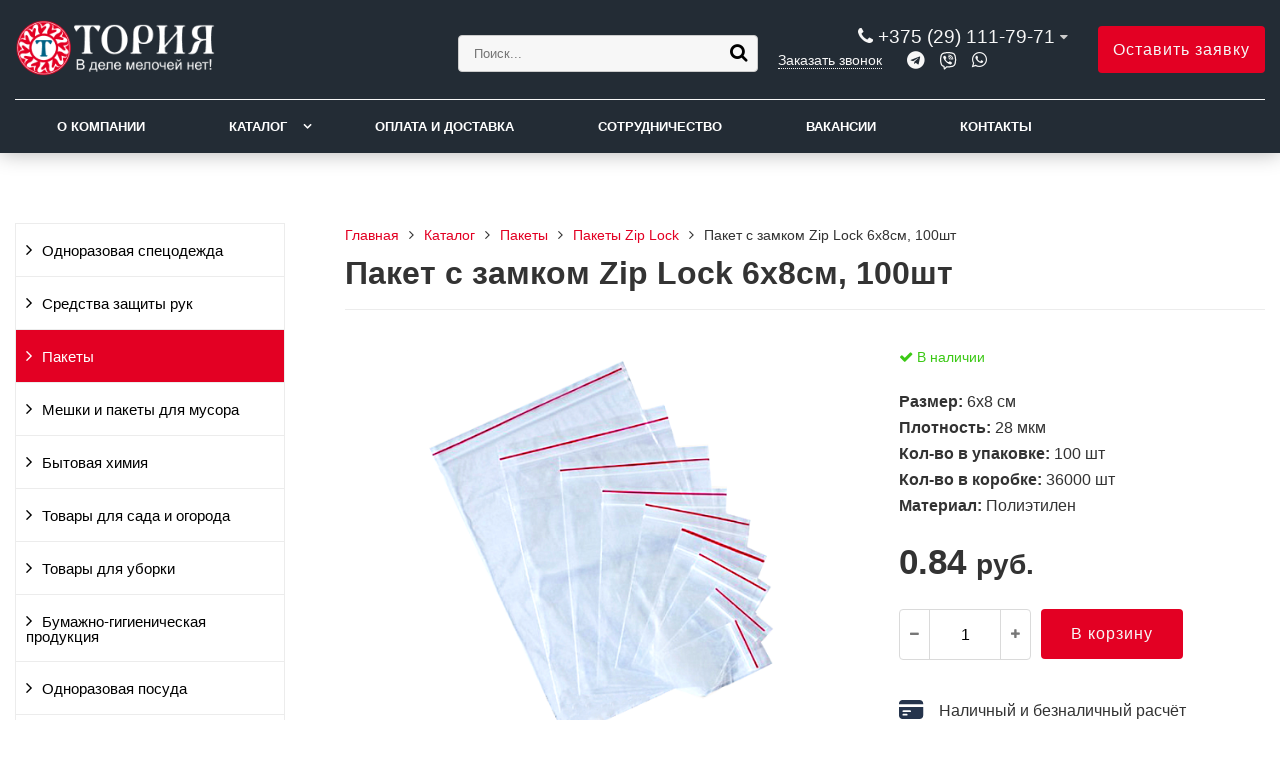

--- FILE ---
content_type: text/html; charset=UTF-8
request_url: https://toriya.by/product/paket-zip-lock-s-zamkom-6h8sm-100sht/
body_size: 10952
content:
<!DOCTYPE html>
<html lang="ru">
<head>
	<meta name=viewport content="width=device-width, initial-scale=1.0">
	<meta name="format-detection" content="telephone=no">
	<title>Пакет с замком Zip Lock 6х8см, 100шт купить в Минске оптом - Тория стиль</title>
<link rel="canonical" href="https://toriya.by/product/paket-zip-lock-s-zamkom-6h8sm-100sht/"/>
	<meta http-equiv="Content-Type" content="text/html; charset=UTF-8" />
<meta name="description" content="Купить пакет с замком zip lock 6х8см, 100шт мелким и крупным оптом в Минске. ✅ Цены от производителя. ✅ Доставка по всей Беларуси. ✅ Собственный склад. ✅ На рынке более 10 лет. ✅ Выгодное сотрудничество." />
<link href="/bitrix/cache/css/s1/gvozdevsoft_shopgs_s1/template_f11abfc86e6dd2e882d6fb3fc4d4cded/template_f11abfc86e6dd2e882d6fb3fc4d4cded_v1.css?1763549203210340" type="text/css"  data-template-style="true" rel="stylesheet" />
<style>:root{ --main-template-color: #e30023 }</style>



<script type="text/javascript"  src="/bitrix/cache/js/s1/gvozdevsoft_shopgs_s1/template_5773f27d421c20158ff63242c67c7c78/template_5773f27d421c20158ff63242c67c7c78_v1.js?1763549047463010"></script>
<script type="text/javascript">var _ba = _ba || []; _ba.push(["aid", "d34c5ab05c76721c5df74ace65b501ba"]); _ba.push(["host", "toriya.by"]); (function() {var ba = document.createElement("script"); ba.type = "text/javascript"; ba.async = true;ba.src = (document.location.protocol == "https:" ? "https://" : "http://") + "bitrix.info/ba.js";var s = document.getElementsByTagName("script")[0];s.parentNode.insertBefore(ba, s);})();</script>


																																																				<script>window.inputMaskPattern="+375 (99) 999-99-99";</script>
								
	<!-- Open Graph -->
	<meta property="og:title" content="Пакет с замком Zip Lock 6х8см, 100шт купить в Минске оптом - Тория стиль">
	<meta property="og:description" content="Купить пакет с замком zip lock 6х8см, 100шт мелким и крупным оптом в Минске. ✅ Цены от производителя. ✅ Доставка по всей Беларуси. ✅ Собственный склад. ✅ На рынке более 10 лет. ✅ Выгодное сотрудничество.">
	<meta property="og:type" content="website">
    <meta property="og:url" content="https://toriya.by/product/paket-zip-lock-s-zamkom-6h8sm-100sht/">
    	<meta property="og:image" content="https://toriya.by/upload/iblock/04f/76rmumcscum9uxl4l7ksph8w7cnarqrg.jpg">
		<!-- /Open Graph -->
	<link type="image/x-icon" rel="shortcut icon" href="/favicon.ico">
     <!-- Google Tag Manager -->
<script>(function(w,d,s,l,i){w[l]=w[l]||[];w[l].push({'gtm.start':
new Date().getTime(),event:'gtm.js'});var f=d.getElementsByTagName(s)[0],
j=d.createElement(s),dl=l!='dataLayer'?'&l='+l:'';j.async=true;j.src=
'https://www.googletagmanager.com/gtm.js?id='+i+dl;f.parentNode.insertBefore(j,f);
})(window,document,'script','dataLayer','GTM-KPSTN4Z');</script>
<!-- End Google Tag Manager -->
</head>
<body>
		<header id="header">
								<div class="header-inner">
								<div class="container">		
					<div class="header-top">
						<div class="row align-items-center">
							<div class="col-lg-auto text-xs-center">
								<div class="header-logo">
									<a href="/" class="header-logo__link">
										<img src="/upload/main/294/pdk4a49rvt0b7yliog726idrhfbf37cb.png" alt="Главная">
									</a>
								</div>
							</div>
							<!-- col -->
							<div class="col-lg-3 offset-xl-2">
								<div class="header-address">
									<div class="hdslide_search">
	<form action="/poisk/">
		<input type="text" name="q" placeholder="Поиск..." required>
		<button type="submit"></button>
	</form>	
</div>
								</div>
							</div>
							<!-- col -->
							<div class="col mr-auto">
								<div class="header-phone">
									<div class="header-phone__main-phone">
										<a href="tel:+375291117971" class="header-phone__link">+375 (29) 111-79-71</a>
<div class="header-phone__popup">
			<div class="header-phone__popup-item"><a href="tel:+375291117971" class="header-phone__popup-link-phone">+375 (29) 111-79-71</a></div>
			<div class="header-phone__popup-item"><a href="tel:+375291117911" class="header-phone__popup-link-phone">+375 (29) 111-79-11</a></div>
			<div class="header-phone__popup-item"><a href="tel:+375172717779" class="header-phone__popup-link-phone">+375 (17) 271-77-79</a></div>
				<div class="header-phone__popup-item"><a href="mailto:info@toriya.by" class="header-phone__popup-link-email">info@toriya.by</a></div>
	</div>
									</div>
								</div>
								<div class="header-callback">
																		<div class="header-callback__callback">
										<a data-fancybox data-src="#form-popup-callback" href="javascript:;" class="header-callback__callback-link">
											Заказать звонок										</a>
									</div>
																																				<div class="header-callback__messenger">
										<ul>
	<li><a href="https://telegram.me/+375291117971" target="_blank"><i class="fa fa-telegram" aria-hidden="true"></i></a></li>
	<li><a href="viber://chat?number=%2B375291117971" target="_blank"><img width="17" alt="viber" src="/images/viber.svg" height="18"></a></li>
	<li><a href="https://api.whatsapp.com/send?phone=375291117971" target="_blank"><i class="fa fa-whatsapp" aria-hidden="true"></i></a></li>
</ul>									</div>
																	</div>
							</div>
							<!-- col -->
							<div class="col-lg-auto">
								<div class="header-btn-zayvka">
									<a data-fancybox data-src="#form-popup-request" href="javascript:;" class="btn-link header-btn-zayvka__link">
										Оставить заявку									</a>
								</div>
							</div>
						</div>
					</div>
					<!-- /header-top -->
					<div class="row">
						<div class="col-lg">
																					<nav class="header-top-menu menu-line">
															<div id="flvmenu">
<ul id="horizontal-multilevel-menu" itemscope itemtype="http://schema.org/SiteNavigationElement">


	
	
	
		
							<li><a href="/kompaniya/" itemprop="url">О компании</a></li>
			
		
	
	

	
	
	
					<li class="root-item"><a href="/catalog/" itemprop="url">Каталог</a>
				<ul>
		
	
	

	
	
	
		
							<li><a href="/catalog/odnorazovaya-specodezhda/" itemprop="url">Одноразовая спецодежда</a></li>
			
		
	
	

	
	
	
	
	
	
	
	
	
	
	
	
	
	
	
	
	
	
	
	
	
	
	
	
	
	
	
	
	
	
	
	
	
	
	
	
	
	
	
	
	
	
	
	
	
	
	
	
	
	
	
		
							<li><a href="/catalog/sredstva-zashchity-ruk/" itemprop="url">Средства защиты рук</a></li>
			
		
	
	

	
	
	
	
	
	
	
	
	
	
	
	
	
	
	
	
	
	
	
	
	
	
	
	
	
	
	
	
	
	
	
	
	
	
	
	
	
	
	
	
	
	
	
	
	
	
	
	
	
	
	
	
	
	
	
	
	
	
	
	
	
	
	
	
	
	
	
	
	
	
	
	
	
	
	
	
	
	
	
	
	
	
	
	
	
	
	
	
	
	
	
	
	
	
	
	
		
							<li class="item-selected"><a href="/catalog/pakety/" itemprop="url">Пакеты</a></li>
			
		
	
	

	
	
	
	
	
	
	
	
	
	
	
	
	
	
	
	
	
	
	
	
	
	
	
	
	
	
	
	
	
	
	
	
	
	
	
	
	
	
	
	
	
	
	
	
	
	
	
	
	
	
	
	
	
	
	
	
	
	
	
	
	
	
	
	
	
	
	
	
	
	
	
	
	
	
	
	
	
	
	
	
	
	
	
	
	
	
	
	
	
	
	
	
	
	
	
	
	
	
	
	
	
	
	
	
	
	
	
	
	
	
	
	
	
	
	
	
	
	
	
	
	
	
	
	
	
	
	
	
	
	
	
	
	
	
	
	
	
	
	
	
	
	
	
	
	
	
	
	
	
	
	
	
	
	
	
	
	
	
	
	
	
	
	
	
	
	
	
	
	
	
	
	
	
	
	
	
	
	
	
	
	
	
	
	
	
	
	
	
	
	
	
	
	
	
	
	
	
	
	
	
	
	
	
	
	
	
	
	
	
	
	
	
	
	
	
	
	
	
	
	
	
	
	
	
	
	
	
	
	
	
	
	
	
	
	
	
	
	
	
	
	
	
	
	
	
	
	
	
	
	
	
	
	
	
	
	
	
	
	
	
	
	
	
	
	
	
	
	
	
	
	
	
	
	
	
	
	
	
	
	
	
	
	
	
	
	
	
	
	
	
	
	
	
	
	
	
	
	
	
	
	
	
	
	
	
	
	
	
	
	
	
	
	
	
	
	
	
	
	
	
	
	
	
	
	
	
	
	
	
	
	
	
	
	
	
	
	
	
	
	
	
	
	
	
	
	
	
	
	
	
	
	
	
	
	
	
	
	
	
	
	
	
	
	
	
	
	
	
	
	
	
	
	
	
	
	
	
	
	
	
	
	
	
	
	
	
	
	
	
	
	
	
	
	
	
	
	
	
	
	
	
	
	
	
	
	
	
	
	
	
	
	
	
	
	
	
	
	
	
	
	
	
	
	
	
	
	
	
	
	
	
	
	
	
	
	
	
	
	
	
	
	
	
	
	
	
	
	
	
	
	
	
	
	
	
	
	
	
	
	
	
	
	
	
	
	
	
	
	
	
	
	
	
	
	
	
	
	
	
	
	
	
	
	
	
	
	
	
	
	
	
	
	
	
	
	
	
	
	
	
	
	
	
	
	
	
	
	
	
	
	
	
	
	
	
	
	
	
	
	
	
	
	
	
	
	
	
	
	
	
	
	
	
	
	
	
	
	
	
	
	
	
	
	
	
	
	
	
	
	
	
	
	
	
	
	
	
	
	
	
	
	
	
	
	
	
	
	
	
	
	
	
	
	
	
	
	
	
	
	
	
	
	
	
	
	
	
	
	
	
	
	
	
	
	
	
	
		
							<li><a href="/catalog/meshki-dlya-musora/" itemprop="url">Мешки и пакеты для мусора</a></li>
			
		
	
	

	
	
	
	
	
	
	
	
	
	
	
	
	
	
	
	
	
	
	
	
	
	
	
	
	
	
	
	
	
	
	
	
	
	
	
	
	
	
	
	
	
	
	
	
	
	
	
	
	
	
	
	
	
	
	
	
	
	
	
	
	
	
	
	
	
	
	
	
	
	
	
	
	
	
	
	
	
	
	
	
	
		
							<li><a href="/catalog/bytovaya-himiya/" itemprop="url">Бытовая химия</a></li>
			
		
	
	

	
	
	
	
	
	
	
	
	
	
	
	
	
	
	
	
	
	
	
	
	
	
	
	
	
	
	
	
	
	
	
	
	
	
	
	
	
	
	
	
	
	
	
	
	
	
	
	
	
	
	
	
	
	
	
	
	
	
	
	
	
	
	
	
	
	
	
	
	
	
	
	
	
	
	
	
	
	
	
	
	
	
	
	
	
	
	
	
	
	
	
	
	
	
	
	
	
	
	
	
	
	
	
	
	
	
	
	
	
	
	
	
	
	
	
	
	
	
	
	
	
	
	
	
	
	
	
	
	
	
	
	
	
	
	
	
	
	
	
	
	
	
	
	
	
	
	
	
	
	
	
	
	
	
	
	
	
		
							<li><a href="/catalog/tovary-dlya-sada-i-ogoroda/" itemprop="url">Товары для сада и огорода</a></li>
			
		
	
	

	
	
	
	
	
	
	
	
	
	
	
	
	
	
	
	
	
	
	
	
	
	
	
	
	
	
	
	
	
	
	
	
	
	
	
	
	
	
	
	
	
	
	
	
	
	
	
	
	
	
	
	
	
	
	
	
	
	
	
	
	
	
	
	
	
	
	
	
	
		
							<li><a href="/catalog/tovary-dlya-uborki/" itemprop="url">Товары для уборки</a></li>
			
		
	
	

	
	
	
	
	
	
	
	
	
	
	
	
	
	
	
	
	
	
	
	
	
	
	
	
	
	
	
	
	
	
	
	
	
	
	
	
	
	
	
	
	
	
	
	
	
	
	
	
	
	
	
	
	
	
	
	
	
	
	
	
	
	
	
	
	
	
	
	
	
	
	
	
	
	
	
	
	
	
	
	
	
	
	
	
	
	
	
	
	
	
	
	
	
	
	
	
	
	
	
	
	
	
	
	
	
	
	
	
	
	
	
	
	
	
	
	
	
	
	
	
	
	
	
	
	
	
	
	
	
	
	
	
	
	
		
							<li><a href="/catalog/bumazhno-gigienicheskaya-produkciya/" itemprop="url">Бумажно-гигиеническая продукция</a></li>
			
		
	
	

	
	
	
	
	
	
	
	
	
	
	
	
	
	
	
	
	
	
	
	
	
	
	
	
	
	
	
	
	
	
	
	
	
	
	
	
	
		
							<li><a href="/catalog/odnorazovaya-posuda/" itemprop="url">Одноразовая посуда</a></li>
			
		
	
	

	
	
	
	
	
	
	
	
	
	
	
	
	
	
	
	
	
	
	
	
	
	
	
	
	
	
	
	
	
	
	
	
	
	
	
	
	
	
	
	
	
	
	
	
	
	
	
	
	
	
	
	
	
	
	
	
	
	
	
	
	
	
	
	
	
	
	
	
	
	
	
	
	
	
	
	
	
	
	
	
	
	
	
	
	
	
	
	
	
	
	
	
	
	
	
	
	
	
	
	
	
	
	
	
	
	
	
	
	
	
	
	
	
	
	
	
	
	
	
	
	
	
	
	
	
	
	
	
	
	
		
							<li><a href="/catalog/plastikovaya-upakovka/" itemprop="url">Пластиковая упаковка</a></li>
			
		
	
	

	
	
	
	
	
	
	
	
	
	
	
	
	
	
	
	
	
	
	
	
	
	
	
	
	
	
	
		
							<li><a href="/catalog/bumazhnaya-upakovka/" itemprop="url">Бумажная упаковка</a></li>
			
		
	
	

	
	
	
	
	
	
	
	
	
	
		
							<li><a href="/catalog/kuhonnye-prinadlezhnosti/" itemprop="url">Кухонные принадлежности</a></li>
			
		
	
	

	
	
	
	
	
	
	
	
	
	
	
	
	
	
	
	
	
	
	
	
	
	
	
	
		
							<li><a href="/catalog/tekhnicheskie-tkani/" itemprop="url">Технические ткани</a></li>
			
		
	
	

	
	
	
	
	
	
	
	
	
	
	
	
	
	
	
	
	
	
	
	
	
	
	
	
	
	
	
	
		
							<li><a href="/catalog/avtomaty-dlya-bahil/" itemprop="url">Автоматы для бахил</a></li>
			
		
	
	

	
	
	
	
	
	
	
	
	
	
	
	
	
	
	
		
							<li><a href="/catalog/kancelyarskie-tovary/" itemprop="url">Канцелярские товары</a></li>
			
		
	
	

	
	
	
	
	
	
	
	
	
	
	
	
	
	
	
	
	
	
	
	
	
	
	
			</ul></li>	
	
		
							<li><a href="/oplata-dostavka/" itemprop="url">Оплата и доставка</a></li>
			
		
	
	

	
	
	
		
							<li><a href="/sotrudnichestvo/" itemprop="url">Сотрудничество</a></li>
			
		
	
	

	
	
	
		
							<li><a href="/vakansii/" itemprop="url">Вакансии</a></li>
			
		
	
	

	
	
	
		
							<li><a href="/kontakty/" itemprop="url">Контакты</a></li>
			
		
	
	


</ul>
</div>
<div class="menu-clear-left"></div>
							</nav>
						</div>
					</div>
					<!-- /top-menu -->	
									</div>
			</div>
			<!-- /header-inner -->
				
					</header>
		<!-- HEADER -->
						<div class="wrapper">
			<div class="container">
				<div class="row">
					<div class="col wrapper-inner">
												<div id="sidebar">
							<div class="sidebar_adaptive">
																<div id="sidebar_filter_catalog">
									<div class="sidebar pright">
   </div>								</div>
																<nav id="sidebar_menu">
									    <div id='section_element_menu'>
        <ul id="vertical-multilevel-menu" class="vertical-multilevel-menu">

    <pre style='display: none;'>[1]</pre>            
              
                    
                                                                <li class="menu-section"><a href="/catalog/odnorazovaya-specodezhda/" class="menu-name">Одноразовая спецодежда</a></li>
                            
                    
            
            
                
              
                    
                                                                <li class="menu-section"><a href="/catalog/sredstva-zashchity-ruk/" class="menu-name">Средства защиты рук</a></li>
                            
                    
            
            
                
              
                    
                                                                <li class="menu-section-drive-active"><a href="/catalog/pakety/" class="menu-name menu-name-active2">Пакеты</a></li>
                            
                    
            
            
                
              
                    
                                                                <li class="menu-section"><a href="/catalog/meshki-dlya-musora/" class="menu-name">Мешки и пакеты для мусора</a></li>
                            
                    
            
            
                
              
                    
                                                                <li class="menu-section"><a href="/catalog/bytovaya-himiya/" class="menu-name">Бытовая химия</a></li>
                            
                    
            
            
                
              
                    
                                                                <li class="menu-section"><a href="/catalog/tovary-dlya-sada-i-ogoroda/" class="menu-name">Товары для сада и огорода</a></li>
                            
                    
            
            
                
              
                    
                                                                <li class="menu-section"><a href="/catalog/tovary-dlya-uborki/" class="menu-name">Товары для уборки</a></li>
                            
                    
            
            
                
              
                    
                                                                <li class="menu-section"><a href="/catalog/bumazhno-gigienicheskaya-produkciya/" class="menu-name">Бумажно-гигиеническая продукция</a></li>
                            
                    
            
            
                
              
                    
                                                                <li class="menu-section"><a href="/catalog/odnorazovaya-posuda/" class="menu-name">Одноразовая посуда</a></li>
                            
                    
            
            
                
              
                    
                                                                <li class="menu-section"><a href="/catalog/plastikovaya-upakovka/" class="menu-name">Пластиковая упаковка</a></li>
                            
                    
            
            
                
              
                    
                                                                <li class="menu-section"><a href="/catalog/bumazhnaya-upakovka/" class="menu-name">Бумажная упаковка</a></li>
                            
                    
            
            
                
              
                    
                                                                <li class="menu-section"><a href="/catalog/kuhonnye-prinadlezhnosti/" class="menu-name">Кухонные принадлежности</a></li>
                            
                    
            
            
                
              
                    
                                                                <li class="menu-section"><a href="/catalog/tekhnicheskie-tkani/" class="menu-name">Технические ткани</a></li>
                            
                    
            
            
                
              
                    
                                                                <li class="menu-section"><a href="/catalog/avtomaty-dlya-bahil/" class="menu-name">Автоматы для бахил</a></li>
                            
                    
            
            
                
              
                    
                                                                <li class="menu-section"><a href="/catalog/kancelyarskie-tovary/" class="menu-name">Канцелярские товары</a></li>
                            
                    
            
            
    
    
    </ul>
</div>
								</nav>
																																																<div id="sidebar_fixed">
									<a href="/local/scripts/export.php">
    <div id="sidebar_prais">
        <div class="block">
            <i class="fa fa-file-pdf-o" aria-hidden="true"></i>
            <div class="text">
                Скачать прайс-лист
            </div>
        </div>
    </div>
</a>								</div>
															</div>
						</div>
													
						<div class="content-box">	
																	<div class="breadcrumb">
											<ul itemscope itemtype="http://schema.org/BreadcrumbList"><li itemprop="itemListElement" itemscope itemtype="http://schema.org/ListItem"><a href="/" title="Главная" itemprop="item"><span itemprop="name">Главная</span></a><meta itemprop="position" content="1" /></li><li itemprop="itemListElement" itemscope itemtype="http://schema.org/ListItem"><a href="/catalog/" title="Каталог" itemprop="item"><span itemprop="name">Каталог</span></a><meta itemprop="position" content="2" /></li><li itemprop="itemListElement" itemscope itemtype="http://schema.org/ListItem"><a href="/catalog/pakety/" title="Пакеты" itemprop="item"><span itemprop="name">Пакеты</span></a><meta itemprop="position" content="3" /></li><li itemprop="itemListElement" itemscope itemtype="http://schema.org/ListItem"><a href="/catalog/pakety-zip-lock/" title="Пакеты Zip Lock" itemprop="item"><span itemprop="name">Пакеты Zip Lock</span></a><meta itemprop="position" content="4" /></li><li itemprop="itemListElement" itemscope itemtype="http://schema.org/ListItem"><span itemprop="item"><span itemprop="name">Пакет с замком Zip Lock 6х8см, 100шт</span></span><meta itemprop="position" content="5" /></li></ul>										</div>
										<h1>Пакет с замком Zip Lock 6х8см, 100шт</h1>	
							
<div class="catalog-detail" itemscope itemtype="http://schema.org/Product">
	<div class="catalog-detail__top">
				<meta itemprop="name" content="Пакет с замком Zip Lock 6х8см, 100шт">
				<div class="row">
			<div class="col-lg-7">
				<div class="catalog-detail__img-box">
										<a href="/upload/iblock/04f/76rmumcscum9uxl4l7ksph8w7cnarqrg.jpg" class="gallery" data-fancybox="gallery_product" itemprop="image">			
						<img src="/upload/resize_cache/iblock/04f/617_470_1/76rmumcscum9uxl4l7ksph8w7cnarqrg.jpg" alt="Пакет с замком Zip Lock 6х8см, 100шт" title="Пакет с замком Zip Lock 6х8см, 100шт" class="catalog-detail__img-img">					</a>
									</div>
							</div>
			<div class="col-lg-5">
				<div class="catalog-detail__status-box">
															<div class="catalog-detail__status">
												<div class="catalog-detail__status-nal">
							В наличии						</div>
																													</div>
									</div>
                                    <div class="catalog-detail__prop-box">
                                                                                                        <div class="catalog-detail__prop-item">
                                <b class="catalog-detail__prop-name">
                                    Размер:
                                </b>
                                <span class="catalog-detail__prop-size">
                                                                            6х8 см                                                                    </span>
                            </div>
                                                                                                            <div class="catalog-detail__prop-item">
                                <b class="catalog-detail__prop-name">
                                    Плотность:
                                </b>
                                <span class="catalog-detail__prop-size">
                                                                            28 мкм                                                                    </span>
                            </div>
                                                                                                            <div class="catalog-detail__prop-item">
                                <b class="catalog-detail__prop-name">
                                    Кол-во в упаковке:
                                </b>
                                <span class="catalog-detail__prop-size">
                                                                            100 шт                                                                    </span>
                            </div>
                                                                                                            <div class="catalog-detail__prop-item">
                                <b class="catalog-detail__prop-name">
                                    Кол-во в коробке:
                                </b>
                                <span class="catalog-detail__prop-size">
                                                                            36000 шт                                                                    </span>
                            </div>
                                                                                                            <div class="catalog-detail__prop-item">
                                <b class="catalog-detail__prop-name">
                                    Материал:
                                </b>
                                <span class="catalog-detail__prop-size">
                                                                            Полиэтилен                                                                    </span>
                            </div>
                                                                                                                                                            </div>
                				<div class="catalog-detail__price-box">
					<div class="catalog-detail__price">
																		<span itemprop="offers" itemscope itemtype="http://schema.org/Offer">
							<meta itemprop="price" content="0.84">
							<meta itemprop="priceCurrency" content="RUB">
							<span class="pricespace">0.84</span>
						</span>
																		<div class="catalog-detail__price-rub">
							руб.						</div>
											</div>
									</div>
                <div class="catalog-detail__preview" itemprop="description">
                                    </div>
								<div class="catalog-detail__btn catalog-cart-input catalog-cart-input-detail">
					<div class='catalog-cart-input-wrap catalog-cart-input-detail-wrap'>
						<div class='catalog-cart-input-minus catalog-cart-input-detail-minus'><i class="fa fa-minus" aria-hidden="true"></i></div>
						<input type='input' name='quantity' value='1'/>
						<div class='catalog-cart-input-plus catalog-cart-input-detail-plus'><i class="fa fa-plus" aria-hidden="true"></i></div>
					</div>
					<div onclick="ym(44997898,'reachGoal','nazhatie'); return true;" class="btn-link catalog-cart-add catalog-cart-input-btn catalog-cart-input-detail-btn" data-product="86" >
						В корзину					</div>
				</div>
				                <div class="catalog-detail__prime-box">
                    <div class="catalog-detail__prime-item">
                        <div class="catalog-detail__prime-img">
                            <img src="/bitrix/templates/gvozdevsoft_shopgs_s1/images/s1.svg" alt="Наличный и безналичный расчёт">
                        </div>
                        <span>Наличный и безналичный расчёт</span>
                    </div>
                    <div class="catalog-detail__prime-item">
                        <div class="catalog-detail__prime-img">
                            <img src="/bitrix/templates/gvozdevsoft_shopgs_s1/images/s2.svg" alt="Доставка по Минску от 250 рублей">
                        </div>
                        <span>Доставка по Минску от 300 рублей</span>
                    </div>
                    <div class="catalog-detail__prime-item">
                        <div class="catalog-detail__prime-img">
                            <img src="/bitrix/templates/gvozdevsoft_shopgs_s1/images/s3.svg" alt="Возврат поврежденного товара">
                        </div>
                        <span>Возврат поврежденного товара</span>
                    </div>
                    <div class="catalog-detail__prime-item">
                        <div class="catalog-detail__prime-img">
                            <img src="/bitrix/templates/gvozdevsoft_shopgs_s1/images/s4.svg" alt="Работаем с юрлицами и физлицами">
                        </div>
                        <span>Работаем с юрлицами и физлицами</span>
                    </div>
                </div>
			</div>
		</div>
	</div>
	<div class="catalog-detail__tabs">
		<div class="row">
			<div class="col tabs">
				<ul class="catalog-detail__tabs-ul">
					<li>
						Описание					</li>
					<li>
						Характеристики					</li>
					<li>
						Оплата и доставка					</li>
				</ul>
				<div class="tabs_block">
					<div class="tabs_block1">
						<div class="catalog-detail__text">
							<p>Пакет с замком Zip-Lock размером 6х8 см изготовлен из прозрачного полиэтилена плотностью 28 мкм. Пакет прямоугольный, прочный, замок надежный, не раскрывается без усилий. Такие небольшие пакетики подходят для упаковки при продаже мелкой швейной или другой фурнитуры, небольших сувениров, ювелирных украшений и бижутерии, прочих товаров. Материал никак не влияет на свойства предметов, которые лежат в пакете, потому тара может использоваться и для пищевых продуктов.</p>						</div>
					</div>
					<div class="catalog-detail__parameter tabs_block2">
						<div class="row">
							<div class="col-xl-9 col-12">
																<div class="catalog-detail__parameter-item">
									<div class="catalog-detail__parameter-name">
										Размер									</div>
									<div class="catalog-detail__parameter-line"></div>
									<div class="catalog-detail__parameter-size">
																				6х8 см																			</div>
								</div>
																<div class="catalog-detail__parameter-item">
									<div class="catalog-detail__parameter-name">
										Плотность									</div>
									<div class="catalog-detail__parameter-line"></div>
									<div class="catalog-detail__parameter-size">
																				28 мкм																			</div>
								</div>
																<div class="catalog-detail__parameter-item">
									<div class="catalog-detail__parameter-name">
										Кол-во в упаковке									</div>
									<div class="catalog-detail__parameter-line"></div>
									<div class="catalog-detail__parameter-size">
																				100 шт																			</div>
								</div>
																<div class="catalog-detail__parameter-item">
									<div class="catalog-detail__parameter-name">
										Кол-во в коробке									</div>
									<div class="catalog-detail__parameter-line"></div>
									<div class="catalog-detail__parameter-size">
																				36000 шт																			</div>
								</div>
																<div class="catalog-detail__parameter-item">
									<div class="catalog-detail__parameter-name">
										Материал									</div>
									<div class="catalog-detail__parameter-line"></div>
									<div class="catalog-detail__parameter-size">
																				Полиэтилен																			</div>
								</div>
																<div class="catalog-detail__parameter-item">
									<div class="catalog-detail__parameter-name">
										Цвет									</div>
									<div class="catalog-detail__parameter-line"></div>
									<div class="catalog-detail__parameter-size">
																				Прозрачный																			</div>
								</div>
																<div class="catalog-detail__parameter-item">
									<div class="catalog-detail__parameter-name">
										Особенности									</div>
									<div class="catalog-detail__parameter-line"></div>
									<div class="catalog-detail__parameter-size">
																				с замком Zip Lock																			</div>
								</div>
																<div class="catalog-detail__parameter-item">
									<div class="catalog-detail__parameter-name">
										Страна производства									</div>
									<div class="catalog-detail__parameter-line"></div>
									<div class="catalog-detail__parameter-size">
																				Китай																			</div>
								</div>
															</div>
						</div>
											</div>
					<div class="catalog-detail__tabs-item tabs_block3">
						<!-- TAB -->
						<p>
 <b>Оплата</b>
</p>
<p>
	 1. По безналичному расчету после утверждения заказа и оформления счета.
</p>
<p>
	 2. Наличными в офисе компании (по согласованию с менеджером).
</p>
<p>
 <b>Адрес офиса:</b> г. Минск, ул. Притыцкого, д. 160, пом. 176.
</p>
<p>
 <b>Время работы:</b> Пн-чт: 9:00-17:00; Пт: 9:00-16:00; Сб-вс: выходной
</p>
<p>
 <br>
</p>
<p>
 <b>Доставка</b>
</p>
<p>
	 1. При сумме заказа от 300 бел.руб. доставка по Минску осуществляется бесплатно в течение 3-х рабочих дней с момента оплаты.
</p>
<p>
	 2. Самовывоз со склада.
</p>
<p>
 <b>Адрес склада:</b> Минский р-н, а/г Ждановичи, ул. Цветочная, 29.<br>
</p>
<p>
 <b>Время работы:</b> Пн-чт: 9.00-17.00, Пт: 9.00-16.00, Сб-вс: выходной
</p>						<!-- /TAB -->
					</div>
				</div>
			</div>
		</div>
	</div>
	<div class="catalog-detail__form-manager mt-70 mb-70">
		<!-- FORM EXPERT -->
		<div class="form-service-bottom">
	<form class="form-service-bottom__form feedback" method="post">
		<div class="row">
						<div class="col-12">
				<div class="form-service-bottom__title">
					Консультация специалиста
				</div>
								<div class="form-service-bottom__text">
					Мы свяжемся с вами в ближайшее время				</div>
								<input type="text" name="form_name" placeholder="Ваше имя" maxlength="50" class="form-service-bottom__input">
				<input type="text" name="form_phone" placeholder="Ваш номер телефона*" required="required" class="inputmask form-service-bottom__input">
												<div class="feedback-garant__mess-error"></div>
				<div class="feedback-garant form-service-bottom__feedback-garant">
					<div class="feedback-garant__box">
						<input type="checkbox" checked="checked" class="feedback-garant__checkbox">
						<label class="feedback-garant__label">
							Cогласие с <a href="/kontakty/politika-konfidentsialnosti/" target="_blank" class="feedback-garant__link">политикой конфиденциальности</a>
						</label>
					</div>	
				</div>
				<button type="submit" class="form-service-bottom__btn btn-button feedback-button" >Отправить</button>
				<div class="feedback-send-message"></div>
			</div>
		</div>
	</form>
</div>		<!-- /FORM EXPERT -->
	</div>
</div>


<h2 class="h2-section">Популярные товары</h2>
<div class="catalog-section-tile__row">
	<div class="row row-10">
						<div class="col-lg-4 col-md-6 mb-20 pr-10 pl-10" id="bx_3218110189_406">
			<div class="catalog-section-tile__item">
				<div class="catalog-section-tile__promo-box">
														</div>
				<a href="/product/paket-zip-lock-s-zamkom-5kh7sm-100sht/">
					<div class="catalog-section-tile__img-box">
												<img src="/upload/resize_cache/iblock/04f/250_250_1/76rmumcscum9uxl4l7ksph8w7cnarqrg.jpg" alt="Пакет с замком Zip Lock 5х7см, 100шт" title="Пакет с замком Zip Lock 5х7см, 100шт" class="catalog-section-tile__img-img">																	</div>
				</a>
				<div class="catalog-section-tile__text-box">
					<div class="catalog-section-tile__status-box">
												<div class="catalog-section-tile__status">
														<div class="catalog-section-tile__status-nal">
								В наличии							</div>
																																		</div>
																	</div>
					<div class="catalog-section-tile__title">
						<a href="/product/paket-zip-lock-s-zamkom-5kh7sm-100sht/" class="catalog-section-tile__title-link">
							Пакет с замком Zip Lock 5х7см, 100шт						</a>
					</div>
					<div class="catalog-section-tile__price-box">
																		<div class="catalog-section-tile__price-now">
							<span class="pricespace">0.72</span>
														<span class="catalog-section-tile__price-rub">
								руб.							</span>
													</div>
																	</div>
				</div>
									<div class="catalog-cart-input-list1">
						<div class="catalog-cart-input catalog-cart-input-list">
							<div class='catalog-cart-input-wrap catalog-cart-input-list-wrap'>
								<div class='catalog-cart-input-minus catalog-cart-input-list-minus'><i class="fa fa-minus" aria-hidden="true"></i></div>
								<input type='input' name='quantity' value='1'/>
								<div class='catalog-cart-input-plus catalog-cart-input-list-plus'><i class="fa fa-plus" aria-hidden="true"></i></div>
							</div>
							<div onclick="ym(44997898,'reachGoal','nazhatie'); return true;" class="btn-link catalog-cart-add catalog-cart-input-btn catalog-cart-input-list-btn" data-product="406">
								В корзину							</div>
						</div>
					</div>
							</div>
		</div>
						<div class="col-lg-4 col-md-6 mb-20 pr-10 pl-10" id="bx_3218110189_87">
			<div class="catalog-section-tile__item">
				<div class="catalog-section-tile__promo-box">
														</div>
				<a href="/product/paket-zip-lock-s-zamkom-7kh10sm-100sht/">
					<div class="catalog-section-tile__img-box">
												<img src="/upload/resize_cache/iblock/04f/250_250_1/76rmumcscum9uxl4l7ksph8w7cnarqrg.jpg" alt="Пакет с замком Zip Lock 7х10см, 100шт" title="Пакет с замком Zip Lock 7х10см, 100шт" class="catalog-section-tile__img-img">																	</div>
				</a>
				<div class="catalog-section-tile__text-box">
					<div class="catalog-section-tile__status-box">
												<div class="catalog-section-tile__status">
														<div class="catalog-section-tile__status-nal">
								В наличии							</div>
																																		</div>
																	</div>
					<div class="catalog-section-tile__title">
						<a href="/product/paket-zip-lock-s-zamkom-7kh10sm-100sht/" class="catalog-section-tile__title-link">
							Пакет с замком Zip Lock 7х10см, 100шт						</a>
					</div>
					<div class="catalog-section-tile__price-box">
																		<div class="catalog-section-tile__price-now">
							<span class="pricespace">1.2</span>
														<span class="catalog-section-tile__price-rub">
								руб.							</span>
													</div>
																	</div>
				</div>
									<div class="catalog-cart-input-list1">
						<div class="catalog-cart-input catalog-cart-input-list">
							<div class='catalog-cart-input-wrap catalog-cart-input-list-wrap'>
								<div class='catalog-cart-input-minus catalog-cart-input-list-minus'><i class="fa fa-minus" aria-hidden="true"></i></div>
								<input type='input' name='quantity' value='1'/>
								<div class='catalog-cart-input-plus catalog-cart-input-list-plus'><i class="fa fa-plus" aria-hidden="true"></i></div>
							</div>
							<div onclick="ym(44997898,'reachGoal','nazhatie'); return true;" class="btn-link catalog-cart-add catalog-cart-input-btn catalog-cart-input-list-btn" data-product="87">
								В корзину							</div>
						</div>
					</div>
							</div>
		</div>
						<div class="col-lg-4 col-md-6 mb-20 pr-10 pl-10" id="bx_3218110189_88">
			<div class="catalog-section-tile__item">
				<div class="catalog-section-tile__promo-box">
														</div>
				<a href="/product/paket-zip-lock-s-zamkom-8kh12sm-100sht/">
					<div class="catalog-section-tile__img-box">
												<img src="/upload/resize_cache/iblock/04f/250_250_1/76rmumcscum9uxl4l7ksph8w7cnarqrg.jpg" alt="Пакет с замком Zip Lock 8х12см, 100шт" title="Пакет с замком Zip Lock 8х12см, 100шт" class="catalog-section-tile__img-img">																	</div>
				</a>
				<div class="catalog-section-tile__text-box">
					<div class="catalog-section-tile__status-box">
												<div class="catalog-section-tile__status">
														<div class="catalog-section-tile__status-nal">
								В наличии							</div>
																																		</div>
																	</div>
					<div class="catalog-section-tile__title">
						<a href="/product/paket-zip-lock-s-zamkom-8kh12sm-100sht/" class="catalog-section-tile__title-link">
							Пакет с замком Zip Lock 8х12см, 100шт						</a>
					</div>
					<div class="catalog-section-tile__price-box">
																		<div class="catalog-section-tile__price-now">
							<span class="pricespace">1.38</span>
														<span class="catalog-section-tile__price-rub">
								руб.							</span>
													</div>
																	</div>
				</div>
									<div class="catalog-cart-input-list1">
						<div class="catalog-cart-input catalog-cart-input-list">
							<div class='catalog-cart-input-wrap catalog-cart-input-list-wrap'>
								<div class='catalog-cart-input-minus catalog-cart-input-list-minus'><i class="fa fa-minus" aria-hidden="true"></i></div>
								<input type='input' name='quantity' value='1'/>
								<div class='catalog-cart-input-plus catalog-cart-input-list-plus'><i class="fa fa-plus" aria-hidden="true"></i></div>
							</div>
							<div onclick="ym(44997898,'reachGoal','nazhatie'); return true;" class="btn-link catalog-cart-add catalog-cart-input-btn catalog-cart-input-list-btn" data-product="88">
								В корзину							</div>
						</div>
					</div>
							</div>
		</div>
			</div>
</div>
							</div>
											</div>
				</div>
			</div>
					</div>
		<footer id="footer">
			<div class="footer">
				<div class="footer__top">
					<div class="container">
						<div class="row">
							<div class="col-lg">
								<div class="footer__logo">
										<a href="/" class="header-logo__link">
											<img src="/upload/main/294/pdk4a49rvt0b7yliog726idrhfbf37cb.png" alt="Главная">
										</a>
									</div>
									<div class="footer__text">
										Сайт носит исключительно информационный характер и не является публичной офертой.									</div>
									<div class="footer__hr"></div>
									<div class="footer__item1">
										<div class="footer__item2">
											<div class="footer__phone">
												<a href="tel:+375291117971" class="header-phone__link">+375 (29) 111-79-71</a>
<div class="header-phone__popup">
			<div class="header-phone__popup-item"><a href="tel:+375291117971" class="header-phone__popup-link-phone">+375 (29) 111-79-71</a></div>
			<div class="header-phone__popup-item"><a href="tel:+375291117911" class="header-phone__popup-link-phone">+375 (29) 111-79-11</a></div>
			<div class="header-phone__popup-item"><a href="tel:+375172717779" class="header-phone__popup-link-phone">+375 (17) 271-77-79</a></div>
				<div class="header-phone__popup-item"><a href="mailto:info@toriya.by" class="header-phone__popup-link-email">info@toriya.by</a></div>
	</div>
											</div>
										</div>
										<div class="footer__btn-callback">
												<a data-fancybox data-src="#form-popup-callback" href="javascript:;" class="footer__btn-callback-link btn-link">
													Заказать звонок												</a>
										</div>
									</div>
							</div>
							<div class="col-md">
								<div class="footer__menu">
									<div class="footer__menu-title">
										Компания									</div>
									<nav class="footer__menu-nav">
										<ul>

			<li><a href="/kompaniya/">О нас</a></li>
		
			<li><a href="/catalog/">Каталог</a></li>
		
			<li><a href="/oplata-dostavka/">Оплата и доставка</a></li>
		
			<li><a href="/sotrudnichestvo/">Сотрудничество</a></li>
		
			<li><a href="/kontakty/">Контакты</a></li>
		

</ul>
								</nav>
							</div>
						</div>
						<div class="col-md">
							<div class="footer__menu">
								<div class="footer__menu-title">
									Каталог								</div>
								<nav class="footer__menu-nav">
									<ul>

			<li><a href="/catalog/sredstva-zashchity-ruk/">Средства защиты рук</a></li>
		
			<li><a href="/catalog/odnorazovaya-specodezhda/">Одноразовая спецодежда</a></li>
		
			<li><a href="/catalog/tovary-dlya-uborki/">Товары для уборки</a></li>
		
			<li><a href="/catalog/pakety/">Пакеты</a></li>
		
			<li><a href="/catalog/odnorazovaya-posuda/">Одноразовая посуда</a></li>
		
			<li><a href="/catalog/tovary-dlya-sada-i-ogoroda/">Товары для сада и огорода</a></li>
		
			<li><a href="/catalog/bytovaya-himiya/">Бытовая химия</a></li>
		
			<li><a href="/catalog/bumazhno-gigienicheskaya-produkciya/">Бумажно-гигиеническая продукция</a></li>
		

</ul>
								</nav>
							</div>
						</div>
						<div class="col-md">
							<div class="footer__menu">
								<div class="footer__menu-title">
									Контакты								</div>
							</div>
									<div class="footer__text">
										<p>Частное предприятие «Тория Стиль»</p><br>
Зарегистрирована решением Мингорисполкома №514 в едином государственном регистре юридических лиц и индивидуальных предпринимателей за №190813502</p>									</div>
								<div class="footer__item2">
									<div class="footer__address">
	Минский р-н, а/г Ждановичи, ул. Цветочная, 29</div>
									<div class="footer__mail">
	<a href="mailto:info@toriya.by" class="header-callback__email-link">info@toriya.by</a>
</div>
								</div>
						</div>
					</div>
				</div>
			</div>
			<div class="footer__bottom">
				<div class="container">
					<div class="row">
						<div class="col-md">
							<div class="footer__copyright">
								2026 © Все права защищены<br>
<a href="/kontakty/politika-konfidentsialnosti/">Политика конфиденциальности</a> <a href="/sitemap/">Карта сайта</a>							</div>
						</div>
						<div class="col-md">
							<div class="footer__metrics">
															</div>
						</div>
						<div class="col-md-auto ml-auto">
							<div class="footer__text">
								<p>
	 Разработка и продвижение сайта <a href="https://vezhik.by/">«Волшебный Ёжик»</a>
</p>							</div>
						</div>
					</div>
				</div>
			</div>
		</div>
	</footer>
	<!-- form popup -->
	<div class="form-popup-callback form-hide" id="form-popup-callback">
	<form class="form-popup-callback__form feedback" method="post">
		<div class="container">
			<div class="row">
								<div class="col-12">
					<div class="form-popup-callback__title">
						Консультация специалиста
					</div>
										<div class="form-popup-callback__text">
						Мы свяжемся с вами в ближайшее время					</div>
										<input type="text" name="form_name" placeholder="Ваше имя" maxlength="50" class="form-popup-callback__input">
					<input type="text" name="form_phone" placeholder="Ваш номер телефона*" required="required" class="inputmask form-popup-callback__input">
															<div class="feedback-garant__mess-error"></div>
					<div class="feedback-garant form-popup-callback__feedback-garant">
						<div class="feedback-garant__box">
							<input type="checkbox" checked="checked" class="feedback-garant__checkbox">
							<label class="feedback-garant__label">
								Cогласие с <a href="/kontakty/politika-konfidentsialnosti/" target="_blank" class="feedback-garant__link">политикой конфиденциальности</a>
							</label>
						</div>	
					</div>
					<button type="submit" class="form-popup-callback__btn btn-button feedback-button" >Отправить</button>
					<div class="feedback-send-message"></div>
				</div>
			</div>
		</div>
	</form>
</div>	<div class="form-popup-request form-hide" id="form-popup-request">
	<form class="form-popup-request__form feedback" method="post">
		<div class="container">
			<div class="row">
								<div class="col-12">
					<div class="form-popup-request__title">
						Оставить заявку
					</div>
										<div class="form-popup-request__text">
						Мы свяжемся с вами в ближайшее время					</div>
										<input type="text" name="form_name" placeholder="Ваше имя" maxlength="50" class="form-popup-request__input">
					<input type="text" name="form_phone" placeholder="Ваш номер телефона*" required="required" class="inputmask form-popup-request__input">
										<textarea name="form_message" placeholder="Комментарий к заявке*" required="required" rows="3" maxlength="500" class="form-popup-request__textarea"></textarea>
					<div class="feedback-file form-popup-request__file">
						<input type="file" name="files[]" accept=".png,.jpg,.jpeg,.tif,.pdf,.doc,.docx,.xls,.xlsx" multiple class="feedback-file__input">
						<div class="feedback-file__box">
							<div class="feedback-file__icon"></div>
							<div class="feedback-file__text">
								Прикрепить свои файлы
							</div>
						</div>
					</div>
										<div class="feedback-garant__mess-error"></div>
					<div class="feedback-garant form-popup-request__feedback-garant">
						<div class="feedback-garant__box">
							<input type="checkbox" checked="checked" class="feedback-garant__checkbox">
							<label class="feedback-garant__label">
								Cогласие с <a href="/kontakty/politika-konfidentsialnosti/" target="_blank" class="feedback-garant__link">политикой конфиденциальности</a>
							</label>
						</div>	
					</div>
					<button type="submit" class="form-popup-request__btn btn-button" >Отправить</button>
					<div class="feedback-send-message"></div>
				</div>
			</div>
		</div>
	</form>
</div>



	<div class="form-popup-estimate form-hide" id="form-popup-estimate">
	<form class="form-popup-estimate__form feedback" method="post">
		<div class="container">
			<div class="row">
								<div class="col-12">
					<div class="form-popup-estimate__title">
						Заказать расчет
					</div>
										<div class="form-popup-estimate__text">
						Мы свяжемся с вами в ближайшее время					</div>
										<input type="text" name="form_name" placeholder="Ваше имя" maxlength="50" class="form-popup-estimate__input">
					<input type="text" name="form_phone" placeholder="Ваш номер телефона*" required="required" class="inputmask form-popup-estimate__input">
										<textarea name="form_message" placeholder="Комментарий к заявке*" required="required" rows="3" maxlength="500" class="form-popup-estimate__textarea"></textarea>
					<div class="feedback-file form-popup-estimate__file">
						<input type="file" name="files[]" accept=".png,.jpg,.jpeg,.tif,.pdf,.doc,.docx,.xls,.xlsx" multiple class="feedback-file__input">
						<div class="feedback-file__box">
							<div class="feedback-file__icon"></div>
							<div class="feedback-file__text">
								Прикрепить свои файлы
							</div>
						</div>
					</div>
										<div class="feedback-garant__mess-error"></div>
					<div class="feedback-garant form-popup-estimate__feedback-garant">
						<div class="feedback-garant__box">
							<input type="checkbox" checked="checked" class="feedback-garant__checkbox">
							<label class="feedback-garant__label">
								Cогласие с <a href="/kontakty/politika-konfidentsialnosti/" target="_blank" class="feedback-garant__link">политикой конфиденциальности</a>
							</label>
						</div>	
					</div>
					<button type="submit" class="form-popup-estimate__btn btn-button" >Отправить</button>
					<div class="feedback-send-message"></div>
				</div>
			</div>
		</div>
	</form>
</div>



	<!-- /form popup -->
    <!-- BEGIN JIVOSITE CODE {literal} -->
    <script type='text/javascript'>
    (function(){ var widget_id = 'wijURkAeKc';var d=document;var w=window;function l(){
    var s = document.createElement('script'); s.type = 'text/javascript'; s.async = true; s.src = '//code.jivosite.com/script/widget/'+widget_id; var ss = document.getElementsByTagName('script')[0]; ss.parentNode.insertBefore(s, ss);}if(d.readyState=='complete'){l();}else{if(w.attachEvent){w.attachEvent('onload',l);}else{w.addEventListener('load',l,false);}}})();</script>
    <!-- {/literal} END JIVOSITE CODE -->
<!-- Google Tag Manager (noscript) -->
<noscript><iframe src="https://www.googletagmanager.com/ns.html?id=GTM-KPSTN4Z"
height="0" width="0" style="display:none;visibility:hidden"></iframe></noscript>
<!-- End Google Tag Manager (noscript) -->
</body>
</html>

--- FILE ---
content_type: image/svg+xml
request_url: https://toriya.by/bitrix/templates/gvozdevsoft_shopgs_s1/images/s1.svg
body_size: 513
content:
<svg width="25" height="19" viewBox="0 0 25 19" fill="none" xmlns="http://www.w3.org/2000/svg">
<path d="M3.45455 0C2.53834 0 1.65967 0.36396 1.01181 1.01181C0.36396 1.65967 0 2.53834 0 3.45455V4.31818H24.1818V3.45455C24.1818 2.53834 23.8179 1.65967 23.17 1.01181C22.5222 0.36396 21.6435 0 20.7273 0H3.45455Z" fill="#25344C"/>
<path fill-rule="evenodd" clip-rule="evenodd" d="M24.1818 6.90894H0V15.5453C0 16.4615 0.36396 17.3402 1.01181 17.988C1.65967 18.6359 2.53834 18.9998 3.45455 18.9998H20.7273C21.6435 18.9998 22.5222 18.6359 23.17 17.988C23.8179 17.3402 24.1818 16.4615 24.1818 15.5453V6.90894ZM3.45455 11.2271C3.45455 10.9981 3.54554 10.7784 3.7075 10.6164C3.86946 10.4545 4.08913 10.3635 4.31818 10.3635H11.2273C11.4563 10.3635 11.676 10.4545 11.838 10.6164C11.9999 10.7784 12.0909 10.9981 12.0909 11.2271C12.0909 11.4562 11.9999 11.6758 11.838 11.8378C11.676 11.9998 11.4563 12.0908 11.2273 12.0908H4.31818C4.08913 12.0908 3.86946 11.9998 3.7075 11.8378C3.54554 11.6758 3.45455 11.4562 3.45455 11.2271ZM4.31818 13.818C4.08913 13.818 3.86946 13.909 3.7075 14.071C3.54554 14.2329 3.45455 14.4526 3.45455 14.6817C3.45455 14.9107 3.54554 15.1304 3.7075 15.2923C3.86946 15.4543 4.08913 15.5453 4.31818 15.5453H7.77273C8.00178 15.5453 8.22145 15.4543 8.38341 15.2923C8.54537 15.1304 8.63636 14.9107 8.63636 14.6817C8.63636 14.4526 8.54537 14.2329 8.38341 14.071C8.22145 13.909 8.00178 13.818 7.77273 13.818H4.31818Z" fill="#25344C"/>
</svg>


--- FILE ---
content_type: image/svg+xml
request_url: https://toriya.by/bitrix/templates/gvozdevsoft_shopgs_s1/images/s4.svg
body_size: 1053
content:
<svg width="25" height="18" viewBox="0 0 25 18" fill="none" xmlns="http://www.w3.org/2000/svg">
<path d="M16.1199 8.86595C15.0842 8.86595 14.0827 8.40351 13.2989 7.56427C12.5367 6.74568 12.0712 5.65406 11.9891 4.49141C11.9015 3.25119 12.2798 2.1107 13.0541 1.27952C13.8283 0.448335 14.9109 0 16.1199 0C17.3203 0 18.4059 0.456395 19.1776 1.28556C19.9569 2.12279 20.3362 3.26126 20.2486 4.49091C20.1644 5.65507 19.6995 6.74618 18.9388 7.56377C18.157 8.40351 17.1561 8.86595 16.1199 8.86595ZM22.7608 17.7319H9.47946C9.26593 17.7331 9.05498 17.6852 8.86285 17.592C8.67072 17.4988 8.50253 17.3628 8.37122 17.1944C8.23193 17.0119 8.13575 16.8002 8.08986 16.5752C8.04397 16.3502 8.04957 16.1178 8.10625 15.8952C8.5304 14.1921 9.58122 12.7796 11.1448 11.8109C12.5327 10.9515 14.2993 10.4779 16.1199 10.4779C17.9762 10.4779 19.6965 10.9313 21.0924 11.7902C22.6595 12.7539 23.7118 14.1744 24.134 15.8983C24.19 16.1209 24.1949 16.3534 24.1485 16.5783C24.1021 16.8031 24.0055 17.0146 23.866 17.1969C23.7348 17.3645 23.567 17.4999 23.3754 17.5926C23.1839 17.6854 22.9736 17.733 22.7608 17.7319ZM6.59903 9.06745C4.82635 9.06745 3.26775 7.41919 3.12318 5.39362C3.05164 4.3559 3.37505 3.39626 4.02992 2.69253C4.67774 1.99585 5.59154 1.61199 6.59903 1.61199C7.60653 1.61199 8.51327 1.99786 9.16462 2.69858C9.82453 3.40785 10.1469 4.36547 10.0714 5.39463C9.92679 7.4197 8.3687 9.06745 6.59903 9.06745ZM9.90664 10.6517C9.02055 10.2185 7.87049 10.0019 6.59954 10.0019C5.1155 10.0019 3.67428 10.3888 2.54084 11.091C1.25579 11.8884 0.391354 13.0496 0.0422575 14.4515C-0.00883 14.6532 -0.013662 14.8637 0.028123 15.0675C0.069908 15.2713 0.157228 15.463 0.283552 15.6283C0.403418 15.7821 0.556979 15.9065 0.732425 15.9917C0.907871 16.0769 1.10053 16.1208 1.29558 16.1199H6.88718C6.98155 16.1199 7.07293 16.0868 7.14538 16.0263C7.21783 15.9658 7.26676 15.8818 7.28363 15.789C7.28917 15.7572 7.29622 15.7255 7.30428 15.6942C7.73146 13.9785 8.7324 12.5287 10.2114 11.4718C10.2658 11.4326 10.3096 11.3805 10.3387 11.3201C10.3678 11.2597 10.3815 11.193 10.3783 11.126C10.3752 11.059 10.3553 10.9939 10.3207 10.9365C10.286 10.8791 10.2375 10.8313 10.1797 10.7973C10.1006 10.751 10.0099 10.7021 9.90664 10.6517Z" fill="#25344C"/>
</svg>


--- FILE ---
content_type: image/svg+xml
request_url: https://toriya.by/images/viber.svg
body_size: 2567
content:
<svg width="17" height="18" viewBox="0 0 17 18" fill="none" xmlns="http://www.w3.org/2000/svg">
<path d="M4.79555 3.65152C4.6396 3.62882 4.48057 3.66021 4.34493 3.74047H4.33318C4.01851 3.92508 3.73487 4.15753 3.4932 4.43109C3.2918 4.66353 3.18272 4.89849 3.15418 5.12506C3.1374 5.25933 3.14915 5.39527 3.18859 5.52366L3.20369 5.53205C3.43026 6.19749 3.72564 6.83776 4.08648 7.44027C4.55174 8.28654 5.12429 9.06921 5.78994 9.76889L5.81008 9.79743L5.84197 9.82092L5.86127 9.84358L5.88477 9.86372C6.5869 10.5314 7.37141 11.1066 8.21927 11.5756C9.18848 12.1034 9.77672 12.3526 10.13 12.4567V12.4617C10.2332 12.4936 10.3272 12.5079 10.422 12.5079C10.7229 12.4856 11.0077 12.3633 11.231 12.1605C11.5037 11.9188 11.7345 11.6343 11.914 11.318V11.3121C12.0827 10.9932 12.0256 10.6928 11.7823 10.4889C11.2935 10.0618 10.7649 9.68244 10.2038 9.35604C9.82791 9.15212 9.4461 9.27548 9.2917 9.48191L8.96191 9.89812C8.79241 10.1046 8.48528 10.076 8.48528 10.076L8.47689 10.0811C6.18518 9.49617 5.57344 7.17593 5.57344 7.17593C5.57344 7.17593 5.54491 6.86042 5.75722 6.6993L6.17008 6.367C6.36811 6.20588 6.50573 5.82491 6.29343 5.44897C5.96919 4.88738 5.5906 4.35899 5.1631 3.87138C5.06986 3.75662 4.9391 3.67846 4.79388 3.65068L4.79555 3.65152ZM8.66821 2.64287C8.55693 2.64287 8.45021 2.68707 8.37153 2.76576C8.29284 2.84444 8.24864 2.95116 8.24864 3.06244C8.24864 3.17372 8.29284 3.28044 8.37153 3.35912C8.45021 3.43781 8.55693 3.48201 8.66821 3.48201C9.72889 3.48201 10.61 3.82858 11.3073 4.49318C11.6656 4.85653 11.9451 5.28702 12.128 5.75862C12.3118 6.23106 12.3957 6.73538 12.3739 7.24055C12.3692 7.35183 12.4089 7.4604 12.4843 7.54239C12.5597 7.62438 12.6646 7.67307 12.7758 7.67774C12.8871 7.68242 12.9957 7.64269 13.0777 7.56731C13.1597 7.49193 13.2084 7.38707 13.213 7.27579C13.2391 6.65439 13.1359 6.03435 12.9101 5.45485C12.6833 4.87259 12.3394 4.34308 11.8998 3.89907L11.8914 3.89068C11.0262 3.06412 9.93197 2.64287 8.66821 2.64287Z" fill="#F7F7F7"/>
<path d="M8.63886 4.02242C8.52758 4.02242 8.42086 4.06663 8.34217 4.14531C8.26349 4.224 8.21928 4.33072 8.21928 4.442C8.21928 4.55327 8.26349 4.65999 8.34217 4.73868C8.42086 4.81736 8.52758 4.86157 8.63886 4.86157H8.65312C9.41842 4.91611 9.97562 5.17121 10.3658 5.58995C10.7661 6.02127 10.9734 6.55748 10.9574 7.22041C10.9549 7.33168 10.9966 7.43942 11.0735 7.51992C11.1504 7.60041 11.2561 7.64707 11.3673 7.64963C11.4786 7.65219 11.5864 7.61044 11.6668 7.53356C11.7473 7.45669 11.794 7.35099 11.7966 7.23971C11.8167 6.36951 11.5364 5.61848 10.9809 5.01933V5.01765C10.4128 4.40843 9.63325 4.0862 8.69508 4.02326L8.68081 4.02158L8.63886 4.02242Z" fill="#F7F7F7"/>
<path d="M8.62291 5.42799C8.56676 5.42304 8.51019 5.42945 8.45657 5.44684C8.40295 5.46423 8.35339 5.49225 8.31084 5.52923C8.26829 5.5662 8.23362 5.61136 8.20891 5.66203C8.18421 5.71269 8.16996 5.76782 8.16703 5.82411C8.16409 5.8804 8.17253 5.93671 8.19184 5.98967C8.21115 6.04263 8.24093 6.09115 8.27941 6.13234C8.31789 6.17354 8.36427 6.20655 8.41579 6.22943C8.46731 6.2523 8.52291 6.26455 8.57927 6.26546C8.93004 6.28392 9.15409 6.38965 9.29506 6.53147C9.43688 6.67412 9.54261 6.90321 9.56191 7.26153C9.56296 7.31783 9.57533 7.37335 9.59829 7.42478C9.62125 7.4762 9.65433 7.52247 9.69555 7.56084C9.73677 7.59921 9.7853 7.62889 9.83823 7.64811C9.89117 7.66733 9.94743 7.67569 10.0037 7.67271C10.0599 7.66972 10.115 7.65544 10.1656 7.63073C10.2162 7.60601 10.2613 7.57136 10.2982 7.52884C10.3351 7.48632 10.3631 7.4368 10.3805 7.38324C10.3979 7.32967 10.4043 7.27315 10.3994 7.21705C10.3725 6.71356 10.2148 6.26882 9.8917 5.94155C9.56695 5.61428 9.12472 5.45485 8.62291 5.42799Z" fill="#F7F7F7"/>
<path fill-rule="evenodd" clip-rule="evenodd" d="M4.04201 0.447661C6.71223 -0.14922 9.48129 -0.14922 12.1515 0.447661L12.436 0.510597C13.2166 0.685098 13.9335 1.0726 14.507 1.63004C15.0806 2.18748 15.4884 2.89303 15.6852 3.6683C16.3629 6.33921 16.3629 9.13711 15.6852 11.808C15.4884 12.5833 15.0806 13.2888 14.507 13.8463C13.9335 14.4037 13.2166 14.7912 12.436 14.9657L12.1507 15.0287C10.4783 15.4027 8.76219 15.5436 7.05118 15.4474L4.82493 17.4395C4.741 17.5147 4.63844 17.5659 4.52795 17.5879C4.41745 17.6099 4.30309 17.6018 4.19678 17.5645C4.09048 17.5272 3.99613 17.4621 3.92359 17.3759C3.85105 17.2897 3.80298 17.1856 3.78439 17.0745L3.416 14.8743C2.7096 14.6545 2.07136 14.2572 1.5623 13.7203C1.05325 13.1835 0.690371 12.5251 0.508363 11.808C-0.169454 9.13711 -0.169454 6.33921 0.508363 3.6683C0.705075 2.89303 1.11288 2.18748 1.68647 1.63004C2.26006 1.0726 2.97696 0.685098 3.75754 0.510597L4.04201 0.447661ZM11.8771 1.67533C9.3876 1.11881 6.80592 1.11881 4.31641 1.67533L4.0311 1.73911C3.47786 1.86301 2.9698 2.13783 2.56333 2.53305C2.15685 2.92827 1.86787 3.42841 1.72848 3.97795C1.10224 6.44564 1.10224 9.03068 1.72848 11.4984C1.86794 12.048 2.15704 12.5482 2.56368 12.9435C2.97031 13.3387 3.47855 13.6134 4.03194 13.7372L4.10746 13.754C4.22963 13.7813 4.34088 13.8445 4.42698 13.9353C4.51308 14.0262 4.57012 14.1407 4.59081 14.2642L4.83752 15.7394L6.4084 14.3338C6.47113 14.2776 6.54453 14.2344 6.62424 14.207C6.70396 14.1797 6.78836 14.1686 6.87245 14.1744C8.54995 14.2934 10.2358 14.1676 11.8771 13.801L12.1616 13.7372C12.715 13.6134 13.2232 13.3387 13.6298 12.9435C14.0365 12.5482 14.3256 12.048 14.465 11.4984C15.091 9.03128 15.091 6.44588 14.465 3.97795C14.3256 3.42831 14.0365 2.92809 13.6298 2.53286C13.2232 2.13763 12.715 1.86287 12.1616 1.73911L11.8771 1.67533Z" fill="#F7F7F7"/>
</svg>


--- FILE ---
content_type: image/svg+xml
request_url: https://toriya.by/bitrix/templates/gvozdevsoft_shopgs_s1/images/s2.svg
body_size: 536
content:
<svg width="27" height="20" viewBox="0 0 27 20" fill="none" xmlns="http://www.w3.org/2000/svg">
<path d="M20.8636 17.7955C20.3754 17.7955 19.9072 17.6015 19.5619 17.2563C19.2167 16.911 19.0227 16.4428 19.0227 15.9545C19.0227 15.4663 19.2167 14.9981 19.5619 14.6528C19.9072 14.3076 20.3754 14.1136 20.8636 14.1136C21.3519 14.1136 21.8201 14.3076 22.1654 14.6528C22.5106 14.9981 22.7045 15.4663 22.7045 15.9545C22.7045 16.4428 22.5106 16.911 22.1654 17.2563C21.8201 17.6015 21.3519 17.7955 20.8636 17.7955ZM22.7045 6.75L25.11 9.81818H19.6364V6.75M6.13636 17.7955C5.64812 17.7955 5.17988 17.6015 4.83464 17.2563C4.48941 16.911 4.29545 16.4428 4.29545 15.9545C4.29545 15.4663 4.48941 14.9981 4.83464 14.6528C5.17988 14.3076 5.64812 14.1136 6.13636 14.1136C6.6246 14.1136 7.09285 14.3076 7.43808 14.6528C7.78332 14.9981 7.97727 15.4663 7.97727 15.9545C7.97727 16.4428 7.78332 16.911 7.43808 17.2563C7.09285 17.6015 6.6246 17.7955 6.13636 17.7955ZM23.3182 4.90909H19.6364V0H2.45455C1.09227 0 0 1.09227 0 2.45455V15.9545H2.45455C2.45455 16.931 2.84245 17.8675 3.53293 18.558C4.2234 19.2485 5.15988 19.6364 6.13636 19.6364C7.11284 19.6364 8.04933 19.2485 8.7398 18.558C9.43028 17.8675 9.81818 16.931 9.81818 15.9545H17.1818C17.1818 16.931 17.5697 17.8675 18.2602 18.558C18.9507 19.2485 19.8872 19.6364 20.8636 19.6364C21.8401 19.6364 22.7766 19.2485 23.4671 18.558C24.1576 17.8675 24.5455 16.931 24.5455 15.9545H27V9.81818L23.3182 4.90909Z" fill="#25344C"/>
</svg>


--- FILE ---
content_type: text/plain
request_url: https://www.google-analytics.com/j/collect?v=1&_v=j102&a=838804279&t=pageview&_s=1&dl=https%3A%2F%2Ftoriya.by%2Fproduct%2Fpaket-zip-lock-s-zamkom-6h8sm-100sht%2F&ul=en-us%40posix&dt=%D0%9F%D0%B0%D0%BA%D0%B5%D1%82%20%D1%81%20%D0%B7%D0%B0%D0%BC%D0%BA%D0%BE%D0%BC%20Zip%20Lock%206%D1%858%D1%81%D0%BC%2C%20100%D1%88%D1%82%20%D0%BA%D1%83%D0%BF%D0%B8%D1%82%D1%8C%20%D0%B2%20%D0%9C%D0%B8%D0%BD%D1%81%D0%BA%D0%B5%20%D0%BE%D0%BF%D1%82%D0%BE%D0%BC%20-%20%D0%A2%D0%BE%D1%80%D0%B8%D1%8F%20%D1%81%D1%82%D0%B8%D0%BB%D1%8C&sr=1280x720&vp=1280x720&_u=YEBAAEABAAAAACAAI~&jid=1894681773&gjid=1850688350&cid=856687981.1768755156&tid=UA-119624704-1&_gid=420342049.1768755156&_r=1&_slc=1&gtm=45He61e1n81KPSTN4Zv845494267za200zd845494267&gcd=13l3l3l3l1l1&dma=0&tag_exp=103116026~103200004~104527907~104528500~104684208~104684211~105391252~115938466~115938469~117041587&z=523216577
body_size: -448
content:
2,cG-4E3DBWHGSY

--- FILE ---
content_type: image/svg+xml
request_url: https://toriya.by/bitrix/templates/gvozdevsoft_shopgs_s1/images/s3.svg
body_size: 670
content:
<svg width="20" height="26" viewBox="0 0 20 26" fill="none" xmlns="http://www.w3.org/2000/svg">
<path fill-rule="evenodd" clip-rule="evenodd" d="M9.50676 0.737334C9.66237 0.670627 9.82991 0.63623 9.99922 0.63623C10.1685 0.63623 10.3361 0.670627 10.4917 0.737334L18.4836 4.16332C18.9333 4.35612 19.3166 4.6767 19.5859 5.08529C19.8552 5.49389 19.9986 5.97253 19.9984 6.46189V15.0362C19.9983 16.5785 19.5905 18.0933 18.8163 19.4272C18.0421 20.7611 16.9291 21.8667 15.59 22.6319L10.6192 25.4716C10.4304 25.5795 10.2167 25.6362 9.99922 25.6362C9.78177 25.6362 9.56808 25.5795 9.37927 25.4716L4.40841 22.6319C3.06897 21.8665 1.95572 20.7605 1.18152 19.4261C0.407326 18.0918 -0.000289347 16.5764 1.54102e-07 15.0337V6.46189C5.41757e-05 5.97275 0.143609 5.49437 0.412881 5.08602C0.682153 4.67767 1.06531 4.35729 1.51488 4.16457L9.50676 0.739834V0.737334ZM14.6326 11.5202C14.8603 11.2845 14.9863 10.9688 14.9834 10.6411C14.9806 10.3133 14.8491 9.99985 14.6174 9.7681C14.3856 9.53636 14.0721 9.40491 13.7444 9.40206C13.4167 9.39922 13.101 9.5252 12.8652 9.75288L8.74932 13.8688L7.13319 12.2527C6.89746 12.025 6.58173 11.899 6.25401 11.9019C5.92629 11.9047 5.6128 12.0362 5.38106 12.2679C5.14931 12.4997 5.01786 12.8131 5.01502 13.1409C5.01217 13.4686 5.13815 13.7843 5.36583 14.02L7.86563 16.5198C8.10003 16.7542 8.41789 16.8858 8.74932 16.8858C9.08074 16.8858 9.39861 16.7542 9.633 16.5198L14.6326 11.5202Z" fill="#25344C"/>
</svg>
